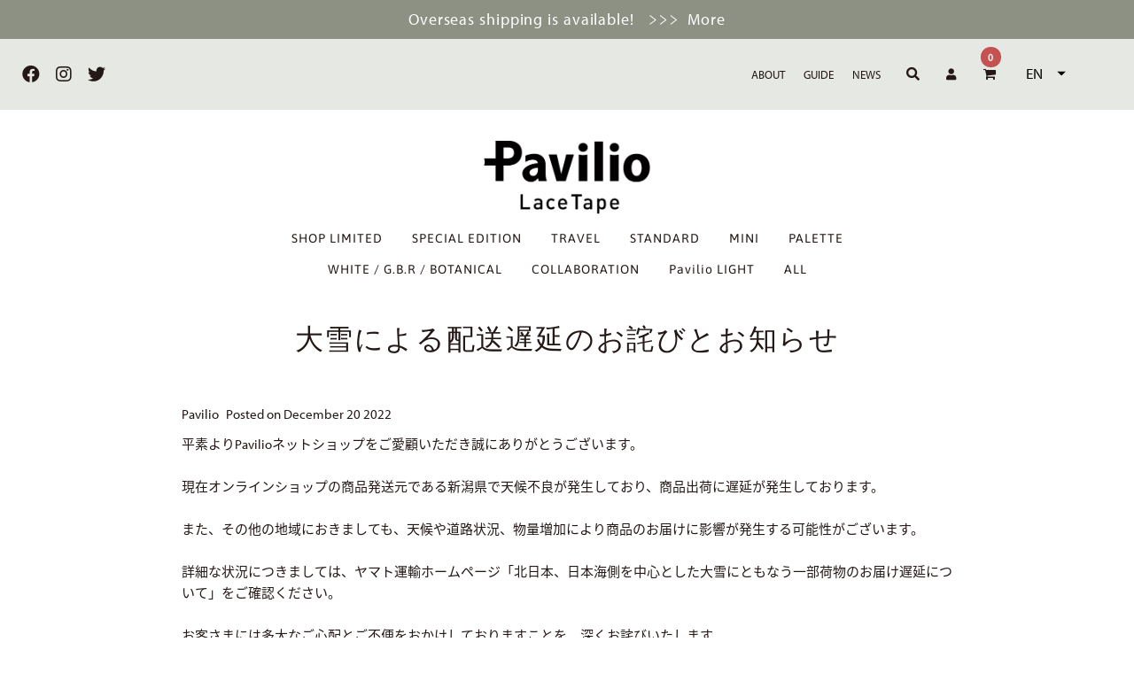

--- FILE ---
content_type: image/svg+xml
request_url: https://cdn.shopify.com/s/files/1/0566/6966/7493/files/arrow.svg?v=1723028988
body_size: -586
content:
<svg viewBox="0 0 36.2 12.6" version="1.1" xmlns="http://www.w3.org/2000/svg">
  <defs>
    <style>
      .cls-1 {
        fill: #fff;
      }
    </style>
  </defs>
  
  <g>
    <g data-name="レイヤー_1" id="_レイヤー_1">
      <polygon points=".9 12.4 .3 11.5 7.3 6.3 .3 1 .9 .1 9.1 6.3 .9 12.4" class="cls-1"></polygon>
      <polygon points="14.4 12.4 13.7 11.5 20.7 6.3 13.7 1 14.4 .1 22.5 6.3 14.4 12.4" class="cls-1"></polygon>
      <polygon points="27.9 12.4 27.2 11.5 34.2 6.3 27.2 1 27.9 .1 36 6.3 27.9 12.4" class="cls-1"></polygon>
    </g>
  </g>
</svg>